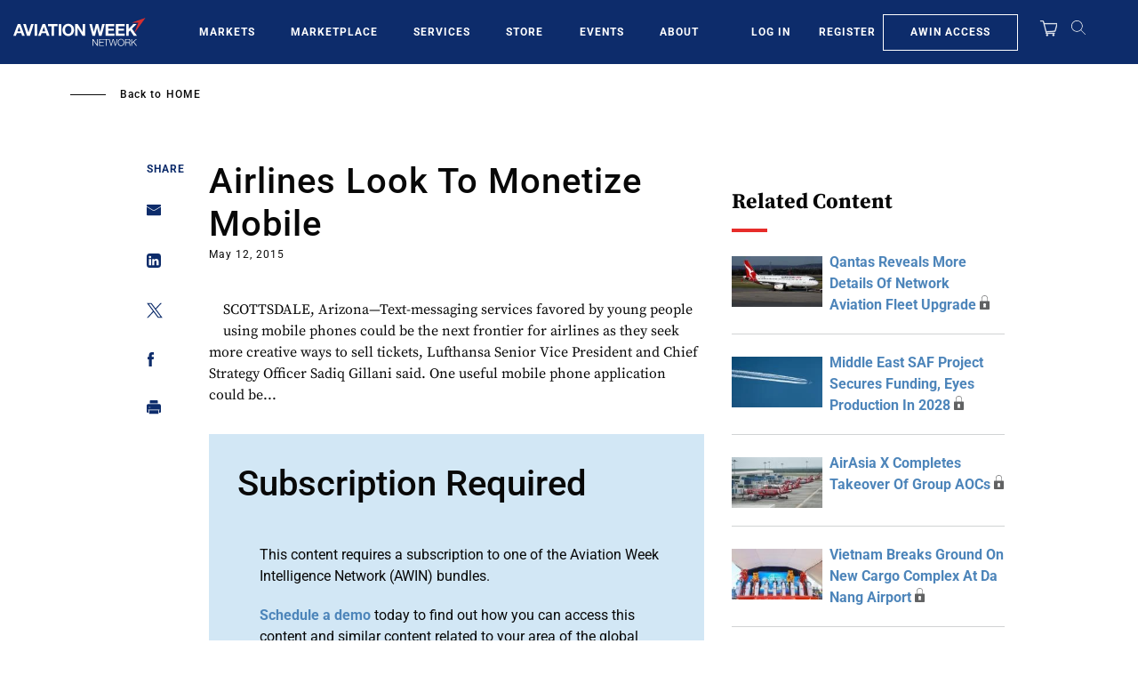

--- FILE ---
content_type: text/javascript; charset=UTF-8
request_url: https://aviationweek.com/awn/api/visitor-info?format=js
body_size: -175
content:
var awnVisitorInfo = {"ipAddress":"3.131.135.0"};